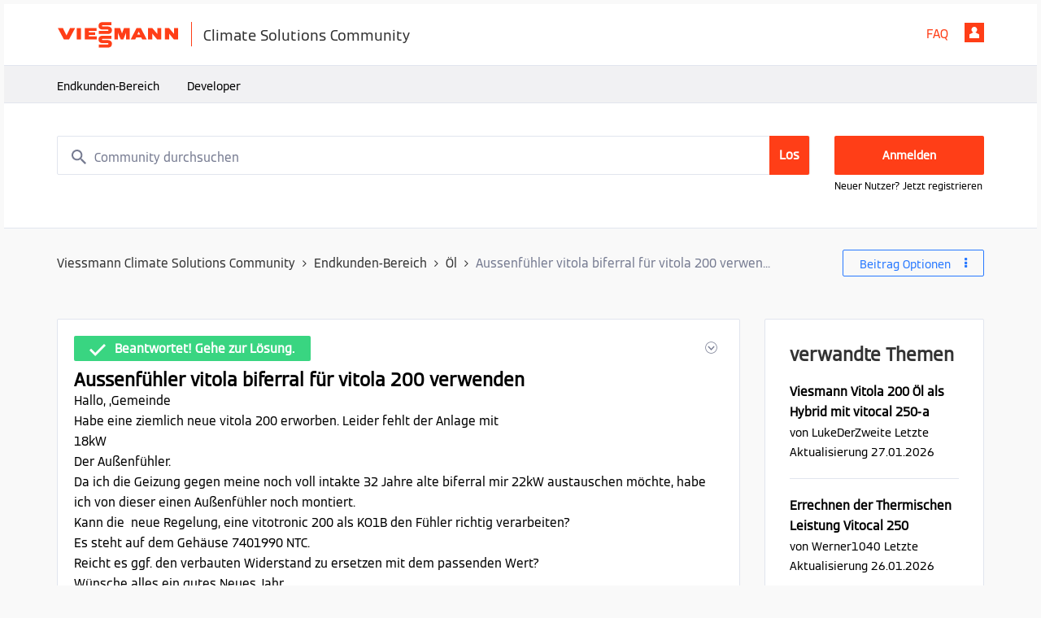

--- FILE ---
content_type: text/html; charset=UTF-8
request_url: https://community.viessmann.de/t5/Oel/Aussenfuehler-vitola-biferral-fuer-vitola-200-verwenden/td-p/296305
body_size: 1935
content:
<!DOCTYPE html>
<html lang="en">
<head>
    <meta charset="utf-8">
    <meta name="viewport" content="width=device-width, initial-scale=1">
    <title></title>
    <style>
        body {
            font-family: "Arial";
        }
    </style>
    <script type="text/javascript">
    window.awsWafCookieDomainList = ['www.viessmann-community.com','community.viessmann.de'];
    window.gokuProps = {
"key":"AQIDAHjcYu/GjX+QlghicBgQ/7bFaQZ+m5FKCMDnO+vTbNg96AH1Q5HNwNd7qjjKSrZjUukeAAAAfjB8BgkqhkiG9w0BBwagbzBtAgEAMGgGCSqGSIb3DQEHATAeBglghkgBZQMEAS4wEQQMfgpC+9noOqv6D5WhAgEQgDtFu65+OI9VbazoI71eV0vODu7/FNxdN/q+yY44WBCOiLEjuPajdxaNTxqbBo2uz8DtSa27r4Hpv79MjQ==",
          "iv":"EkQVEQCWRQAACqut",
          "context":"x3f8gZiQCN0OmU7lcYs0zSvp/8mdYQzQabevKZP0zF4qqi6lCjoAJa2CpwZSPlru5PdapzYoSsXymMxdKQxMrQnMLAMkjHU0tnCWWZD0O7j3+ptIYOLkn9ZC8uHB7oQyt3lqp7bK2xEmGxC+dQZAOnV5HSBm4KFrD3dA3pEBhVKrWmReiz8osBA4GOVy/MBcsqCpRskcmOEc5m3Mx8V77bCA8XfppuQ3JuFPEAD3lkVJ677pyKIzj9QsICrnRkkkXDn6896JSrXWagdRbrwBcUABxAAzYgom0s4tzsfwQMKvDAVDByPMDqSvNr66M6HGebnHiJGUN8dv2SO50N55m++FgPBwO5zIxbIonOboEp/+tGcexoYwXXwxlG2bjlrPiovkbGbXwqOgMQqES+qG8chLWrC3iEH/nF2FUqY="
};
    </script>
    <script src="https://bc0439715fa6.967eb88d.us-east-2.token.awswaf.com/bc0439715fa6/9aefd2eba9c3/76bfc4bbc641/challenge.js"></script>
</head>
<body>
    <div id="challenge-container"></div>
    <script type="text/javascript">
        AwsWafIntegration.saveReferrer();
        AwsWafIntegration.checkForceRefresh().then((forceRefresh) => {
            if (forceRefresh) {
                AwsWafIntegration.forceRefreshToken().then(() => {
                    window.location.reload(true);
                });
            } else {
                AwsWafIntegration.getToken().then(() => {
                    window.location.reload(true);
                });
            }
        });
    </script>
    <noscript>
        <h1>JavaScript is disabled</h1>
        In order to continue, we need to verify that you're not a robot.
        This requires JavaScript. Enable JavaScript and then reload the page.
    </noscript>
</body>
</html>